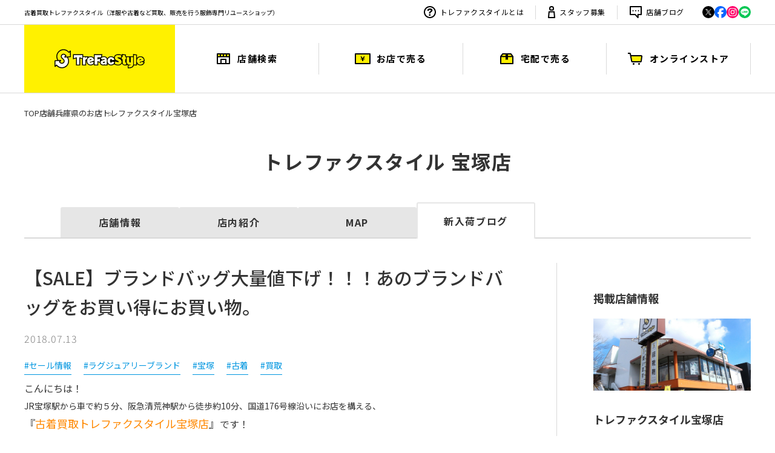

--- FILE ---
content_type: text/html; charset=UTF-8
request_url: https://www.tf-style.com/shop/141/topics/227311/
body_size: 14638
content:
<!doctype html>
<html>
<head lang="ja" prefix="og: http://ogp.me/ns#">
<!-- SEO -->
<title>【SALE】ブランドバッグ大量値下げ！！！あのブランドバッグをお買い得にお買い物。[2018.07.13発行]｜トレファクスタイル宝塚店｜洋服・古着の買取と販売の専門店｜トレジャーファクトリー（トレファク）のファッションリユース</title>
<meta name="keywords" content="新入荷,買取情報,古着 買取,洋服 買取,洋服 リサイクル,古着 リサイクル,リサイクルショップ,宅配買取">
<meta name="description" content="古着屋トレファクスタイル宝塚店が投稿した新入荷＆買取情報ページです。セール情報,ラグジュアリーブランド,宝塚,古着,買取に関連したお得な情報をGET!してください。">



<!-- 表示 -->
<meta charset="UTF-8">
<meta name="viewport" content="width=1280">
<link rel="icon" type="image/x-icon" href="/img/cdn/favicon.ico">
<link rel="icon" href="/img/cdn/favicon.svg">
<link rel="apple-touch-icon" href="/img/apple-touch-icon.png?20250818">

<!-- ogp -->
<meta property="og:title" content="【SALE】ブランドバッグ大量値下げ！！！あのブランドバッグをお買い得にお買い物。[2018.07.13発行]｜トレファクスタイル宝塚店｜洋服・古着の買取と販売の専門店｜トレジャーファクトリー（トレファク）のファッションリユース">
<meta property="og:type" content="article">
<meta property="og:description" content="こんにちは！JR宝塚駅から車で約５分、阪急清荒神駅から徒歩約10分、国道176号線沿いにお店を構える、『古着買取トレファクスタイル宝塚店』です！只今トレファクスタイル宝塚店では、日頃の感謝を込めて、、、[IMG1]夏物先行SALE開催中！！！！今の時期に欲しいアイテムが20％OFFから、MAX50％OFF！！！！本当にお買い...">
<meta property="og:url" content="https://tf-style.cdn-trefac.com/shop/141/topics/227311/">
<meta property="og:image" content="https://www.tf-style.com/img/blog/141/227311/201807131506351.jpg">
<meta property="og:site_name" content="洋服買取のトレファクスタイル">
<meta property="og:locale" content="ja_JP">
<meta property="fb:app_id" content="473199729396429">
<meta name="twitter:card" content="summary_large_image">
<meta name="twitter:site" content="@trefac_style">

<!-- Global site tag (gtag.js) - Google Ads: 826536316 -->

<script async src="https://www.googletagmanager.com/gtag/js?id=AW-826536316"></script>
<script>
  window.dataLayer = window.dataLayer || [];
  function gtag(){dataLayer.push(arguments);}
  gtag('js', new Date());

  gtag('config', 'AW-826536316');
</script>


<!-- Google Tag Manager -->

<script>(function(w,d,s,l,i){w[l]=w[l]||[];w[l].push({'gtm.start':
new Date().getTime(),event:'gtm.js'});var f=d.getElementsByTagName(s)[0],
j=d.createElement(s),dl=l!='dataLayer'?'&l='+l:'';j.async=true;j.src=
'https://www.googletagmanager.com/gtm.js?id='+i+dl;f.parentNode.insertBefore(j,f);
})(window,document,'script','dataLayer','GTM-MWMXXS');</script>

<!-- End Google Tag Manager -->
<!-- GA4 TFID feature -->
<!-- End GA4 TFID feature -->

<!-- 外部ファイル読み込み -->
<link rel="stylesheet" href="/css/pc/normalize.css?ver=1768444957" type="text/css" media="all">
<link rel="stylesheet" href="/css/pc/common.css?ver=1768444957" type="text/css" media="all">
<script src="https://ajax.googleapis.com/ajax/libs/jquery/3.3.1/jquery.min.js"></script>
<script src="/js/pc/common.js?ver=1768444978"></script>

<!-- 構造化データマークアップ -->
  <script type="application/ld+json">
{
    "@context":"http://schema.org",
    "@type":"BlogPosting",
    "mainEntityOfPage":{
        "@type":"WebPage",
        "@id":"https://www.tf-style.com/shop/141/topics/227311/"
    },
    "headline":"【SALE】ブランドバッグ大量値下げ！！！あのブランドバッグをお買い得にお買い物。",
    "image": ["https://www.tf-style.com/img/blog/141/227311/w500/201807131506351.jpg", "https://www.tf-style.com/img/blog/141/227311/w500/201807131506352.jpg", "https://www.tf-style.com/img/blog/141/227311/w500/201807131506353.jpg", "https://www.tf-style.com/img/blog/141/227311/w500/201807131506354.jpg", "https://www.tf-style.com/img/blog/141/227311/w500/201807131506355.jpg"],
    "datePublished": "2018-07-13T15:06:46+09:00",
    "dateModified": "2018-07-13T20:02:15+09:00",
    "author": {
        "@type": "Organization",
        "name": "トレファクスタイル宝塚店"
    },
    "publisher": {
        "@type": "Organization",
        "name": "トレファクスタイル宝塚店",
        "logo": {
            "@type": "ImageObject",
            "url": "https://www.tf-style.com/img/pc/common/logo.png"
        }
    },
    "description": "こんにちは！JR宝塚駅から車で約５分、阪急清荒神駅から徒歩約10分、国道176号線沿いにお店を構える、『古着買取トレファクスタイル宝塚店』です！只今トレファクスタイル宝塚店では、日頃の感謝を込めて、、、夏物先行SALE開催中！！！！今の時期に欲しいアイテムが20％OFFから、MAX50％OFF！！！！本当にお買い得なアイテムが多数！！！もうすでにたくさんの商品たちが旅立っております。その中でも大注目。ブランドバッグもSALE対象！どうせ売れ残りの安いバッグがSALE対象・・・当店は違います！有名ブランドバッグや、人気ブランドバッグもSALEしております！！DIESEL\/ビニールハンドバッグまずはこちらからご紹介。ビニールやクリア素材がじわじわ来ている今、今の季節持ってこいのアイテム。海やプールのお出かけに。バッグの中身もお洒落なアイテムが見える、インスタ映え　なアイテム！こちらお値段、2,980+taxさらに、20％OFF。お手頃に夏バッグゲットしてください◎MYSTERY RANCH\/ブーティバッグ人気を博したこのアイテムも未だ人気は継続中。ミニマルで主張しすぎないデザインはどんなコーディネートにもばっちりです。カモ柄も、シンプルになりがちなコーディネートに存在感を足してくれます♪こちらが、6,800+taxから、20％OFF！！！ミステリーランチが5,000円ちょっとで買えちゃうのはかなり魅力です。ハイブランドバッグも多数！GUCCI\/ミニハンドバッグあのグッチが・・・9,800円+taxさらに20％OFF！！！なんとグッチが10,000円以下で買えちゃうんです。カジュアルなコーデにブランド小物を取り入れるのも、流行ってますよね。新品だと手が届きにくいものも当店ではお気軽に楽しめます◎LANVIN\/レザートートバッグ抜群のデザインに！カラーリングもワンポイントのリボンもたまりません！ランバンらしいラグジュアリー過ぎないテイストは夏でもしっかりお使い頂けます。そしてお値段のほうが、9,800+tax&rarr;20％OFF！！今回ご紹介したのはほんの一部。まだまだSALE品ございますので、ぜひお早めにお越しくださいませ！買取も大募集中。ブランド・季節・点数関係なくお買取を行っておりますのでお気軽にお持ち込みください！〜求人のご案内です〜只今、トレファクスタイル宝塚店では共に働ける仲間を大募集中！！長期で働けるフリーターの方や、学生さん、主婦の方&hellip;もちろん未経験の方も大歓迎♪シフトの融通はきくので、お気軽にご相談ください♪詳しくはこちらから&rarr;【コチラ】ブランド品・高額買取・トレジャーファクトリー・トレファクスタイル・ヴィンテージメンズ・ヴィトン・エルメス・エンポリオアルマーニ・プラダ・シャネル・セリーヌ・クロエダミエ・モノグラム・エピ・タイガー・ヴェルニ・財布・営業時間・宝塚・箕面・大阪・人気・ランキングｰｰｰｰｰｰｰｰｰｰｰｰｰｰｰｰｰｰｰｰｰｰｰｰｰｰｰｰｰｰｰｰｰｰｰｰｰｰｰｰｰｰｰｰｰ　関西トレファクスタイル５店舗展開中&darr;　関西店舗の新入荷情報、イベント情報はこちら　&darr;関西エリア情報一覧　&larr;クリックｰｰｰｰｰｰｰｰｰｰｰｰｰｰｰｰｰｰｰｰｰｰｰｰｰｰｰｰｰｰｰｰｰｰｰｰｰｰｰｰｰｰｰｰｰ&darr;関西店舗情報はこちら&darr;【アメリカ村店】ヴィンテージアイテム強化店舗。店内のほとんどがヴィンテージアイテムで構成されており、中には滅多にお目にかかれない激レア品も！ストリートブランド、トレンドアイテムも豊富！ヴィンテージの買取はお任せ下さい！【箕面店】駐車場付きで広い店内。さまざまなジャンルを取り揃え！タウンユースで活躍する物からビジネスシーンで使えるアイテムまで、その幅広い品揃えは圧巻です！ただいま、LOUIS VUITTON、CHANELなどのスーパーブランドの買取を強化中です！【スタイル岸和田店】トレファク岸和田店もある岸和田には、洋服専門のトレファクスタイルもあるんです！駐車場もありますので、ハシゴしてみてはいかがでしょう？広々とした店内で、メンズ、レディース共に在庫数豊富です。ただいま、BuzzRickson&rsquo;s、McCOYSなどのアメカジブランドの買取を強化しております！&nbsp;【尼崎店】店内のほとんどがお買い得品！特にレディースアイテムに特化したお店です!!ただいまARMANI、BURBERRYなどのインポートアイテムの買取を強化中です！【烏丸今出川店】京都初出店!!今出川駅から徒歩1分の3階建て大型店舗です。1Fはヴィンテージ&amp;280円コーナー、2Fはレギュラー古着&amp;スポーツコーナー、3Fはブランド&amp;インポートコーナーと各フロア毎に違った商品構成となっています。オンラインショップはこちら&rarr;『クリック』"
}
</script>
<!-- ここにcssファイル読み込み -->
<link rel="stylesheet" href="https://cdn.quilljs.com/1.0.0/quill.snow.css" type="text/css" media="all">
<link rel="stylesheet" href="https://cdn.quilljs.com/1.0.0/quill.bubble.css" type="text/css" media="all">
<link rel="stylesheet" href="https://cdn.jsdelivr.net/npm/@splidejs/splide@4.1.4/dist/css/splide.min.css">
<link rel="stylesheet" href="/lib/colorbox/colorbox.css?ver=1768444978" type="text/css" media="all">
<link rel="stylesheet" href="/css/pc/shop/detail/common.css?ver=1768444957" type="text/css" media="all">
<link rel="stylesheet" href="/css/pc/shop/blog/topics_detail.css?ver=1768444957" type="text/css" media="all">
<link href="https://fonts.googleapis.com/css2?family=Noto+Sans+JP:wght@300;500&display=swap" rel="stylesheet">
<script src="https://cdn.jsdelivr.net/npm/lazyload@2.0.0-rc.2/lazyload.min.js"></script>

<link rel="canonical" href="/shop/141/topics/227311/">
</head>

<body>
<div class="wrapper">
<!-- Google Tag Manager (noscript) -->
<noscript><iframe src="https://www.googletagmanager.com/ns.html?id=GTM-MWMXXS"
height="0" width="0" style="display:none;visibility:hidden"></iframe></noscript>
<!-- End Google Tag Manager (noscript) -->
  <header class="header" id="header">
    <div class="header_sub">
      <div class="l-inner header_sub_inner">
        <p class="header_txt">古着買取トレファクスタイル（洋服や古着など買取、販売を行う服飾専門リユースショップ）</p>
        <nav class="header_sub-nav">
          <ul class="header_about l-horizontal">
            <li><a href="/about/" class="is-what"><img src="/img/cdn/icon_overview.svg" alt="" width="20" height="20">トレファクスタイルとは</a></li>
            <li><a href="https://www.treasurefactory-recruit.jp/?type=tfsite" target="_blank" class="is-staff"><img src="/img/cdn/icon_staff.svg" alt="" width="12" height="20">スタッフ募集</a></li>
            <li><a href="/shop/topics.html" class="is-online"><img src="/img/cdn/icon_blog.svg" alt="" width="20" height="20">店舗ブログ</a></li>
          </ul>
          <ul class="header_sns l-horizontal">
            <li><a href="https://twitter.com/trefac_style" target="_blank"><img src="/img/cdn/pc/sns-x_black.svg" alt="X" width="44" height="44"></a></li>
            <li><a href="https://ja-jp.facebook.com/TreFac.recycle/" target="_blank"><img src="/img/cdn/pc/sns-facebook.svg" alt="Facebook" width="44" height="44"></a></li>
            <li><a href="https://www.instagram.com/trefacstyle.official/" target="_blank"><img src="/img/cdn/pc/sns-instagram.svg" alt="Instagram" width="44" height="44"></a></li>
            <li><a href="https://page.line.me/232atheg" target="_blank"><img src="/img/cdn/pc/sns-line.svg" alt="LINE" width="44" height="44"></a></li>
          </ul><!-- //.header_sns.l-horizontal -->
        </nav><!-- //.header_sub-nav -->
      </div><!-- //.l-inner -->
    </div><!-- //.header_sub -->

    <div class="header_main " id="header_main">
      <div class="l-inner">
          <p class="header_logo"><a href="/"><img src="/img/cdn/logo_style.svg" alt="ファッションリユース トレファクスタイル" width="149" height="32"></a></p>
          <nav>
            <ul class="header_g-nav">
              <li><a href="/shop/">店舗検索</a></li>
              <li><a href="/howto/">お店で売る</a></li>
              <li><a href="/howto/post/">宅配で売る</a></li>
              <li><a href="https://www.trefac.jp/?style_visited=true" target="_blank">オンラインストア</a></li>
            </ul><!-- //.header_g-nav -->
          </nav>
              </div><!-- //.l-inner -->
    </div><!-- //.header_main -->
  </header>

  <main>
    <div class="l-inner">
  <nav>
  <ul class="p-breadcrumb">
    <li><a href="/">TOP</a></li>
    <li><a href="/shop/">店舗</a></li>
    <li><a href="/shop/hyogo/">兵庫県のお店</a></li>
    <li><a href="/shop/141">トレファクスタイル宝塚店</a></li>
  </ul>
</nav>

          
    <p class="p-ttl_main">
          トレファクスタイル
        宝塚店
  </p>
</div>





<div class="l-inner">
  <ul class="p-page_nav">
    <li ><a href="/shop/141/">店舗情報</a></li>
          <li ><a href="/shop/141/floor.html">店内紹介</a></li>
        <li ><a href="/shop/141/map.html">MAP</a></li>
          <li class="active" ><a href="/shop/141/topics/">新入荷ブログ</a></li>
          </ul></div>
    <div class="blog_detail_wrap">
      <div class="l-inner blog_detail_flexbox">
        <div class="blog_detail_main_wrap">
          <h1 class="blog_detail_ttl">
            <!--[TITLE_START]-->            【SALE】ブランドバッグ大量値下げ！！！あのブランドバッグをお買い得にお買い物。
            <!--[TITLE_END]-->          </h1>

          <p class="blog_detail_date">2018.07.13</p>
          
          <div class="blog_tag_list_area">
                          <ul class="blog_detail_taglist_main">
                <!--[TAG_START]-->                                                      <li><a href="https://www.tf-style.com/tag/セール情報/">#セール情報</a></li>
                                                                        <li><a href="https://www.tf-style.com/tag/ラグジュアリーブランド/">#ラグジュアリーブランド</a></li>
                                                                        <li><a href="https://www.tf-style.com/tag/宝塚/">#宝塚</a></li>
                                                                        <li><a href="https://www.tf-style.com/tag/古着/">#古着</a></li>
                                                                        <li><a href="https://www.tf-style.com/tag/買取/">#買取</a></li>
                                                  <!--[TAG_END]-->              </ul><!-- //.blog_detail_taglist_main -->
                      </div><!-- //.blog_tag_list_area -->

          <!--[CONT_START]-->          <div id="blog_content">
                          <div>こんにちは！</div><p><span style="font-size:14px">JR宝塚駅から車で約５分、阪急清荒神駅から徒歩約10分、国道176号線沿い</span><span style="font-size:16px"><span style="font-size:14px">にお店を構える、</span></span><br /><span style="font-size:18px">『<span style="color:rgb(255, 136, 0)">古着買取トレファクスタイル宝塚店</span>』</span>です！<br /><br /><br /><br />只今トレファクスタイル宝塚店では、日頃の感謝を込めて、、、<br /><br /><br /><br /><br /><br /><br /><br /><br /><br /><a href="https://www.tf-style.com/img/blog/141/w900/201807131506351.jpg" rel="colorbox"><span itemprop="image" itemscope itemtype="https://schema.org/ImageObject"><img class="ins_img lazyload" data-src="https://www.tf-style.com/img/blog/141/w500/201807131506351.jpg" alt="セール情報のラグジュアリーブランド" itemprop="thumbnailUrl"/><meta itemprop="url" content="https://www.tf-style.com/img/blog/141/201807131506351.jpg"><meta itemprop="width" content="500"><meta itemprop="height" content="333"></span></a><br /><br /><br /><span style="color:#FF0000"><strong><span style="font-size:20px">夏物先行SALE開催中！！！！</span></strong></span><br /><br /><br /><br /><br />今の時期に欲しいアイテムが20％OFFから、<br /><br /><span style="color:#FF0000"><span style="font-size:16px">MAX50％OFF！！！！</span></span><br /><br /><br />本当にお買い得なアイテムが多数！！！<br /><br /><br />もうすでにたくさんの商品たちが旅立っております。<br /><br />その中でも大注目。ブランドバッグもSALE対象！<br /><br />どうせ売れ残りの安いバッグがSALE対象・・・<br /><br /><br />当店は違います！<br /><span style="color:#009944"><span style="font-size:18px">有名ブランドバッグや、人気ブランドバッグもSALEしております！！</span></span><br /><br /><br /><br /><br /><br /><br /><br /><a href="https://www.tf-style.com/img/blog/141/w900/201807131506352.jpg" rel="colorbox"><span itemprop="image" itemscope itemtype="https://schema.org/ImageObject"><img class="ins_img lazyload" data-src="https://www.tf-style.com/img/blog/141/w500/201807131506352.jpg" alt="ラグジュアリーブランドの宝塚" itemprop="thumbnailUrl"/><meta itemprop="url" content="https://www.tf-style.com/img/blog/141/201807131506352.jpg"><meta itemprop="width" content="500"><meta itemprop="height" content="333"></span></a><br /><br /><br /><span style="color:#FF8800"><em><span style="font-size:20px">DIESEL/ビニールハンドバッグ</span></em></span><br /><br /><br />まずはこちらからご紹介。<br />ビニールやクリア素材がじわじわ来ている今、今の季節持ってこいのアイテム。<br />海やプールのお出かけに。<br />バッグの中身もお洒落なアイテムが見える、インスタ映え　なアイテム！<br /><br />こちらお値段、2,980+tax<br /><br />さらに、<span style="color:#FF8800"><span style="font-size:16px">20％OFF。</span></span><br /><br /><br />お手頃に夏バッグゲットしてください◎<br /><br /><br /><br /><br /><br /><br /><br /><br /><br /><a href="https://www.tf-style.com/img/blog/141/w900/201807131506353.jpg" rel="colorbox"><span itemprop="image" itemscope itemtype="https://schema.org/ImageObject"><img class="ins_img lazyload" data-src="https://www.tf-style.com/img/blog/141/w500/201807131506353.jpg" alt="宝塚の古着" itemprop="thumbnailUrl"/><meta itemprop="url" content="https://www.tf-style.com/img/blog/141/201807131506353.jpg"><meta itemprop="width" content="500"><meta itemprop="height" content="333"></span></a><br /><br /><br /><span style="color:#FF8800"><span style="font-size:16px">MYSTERY RANCH/ブーティバッグ</span></span><br /><br />人気を博したこのアイテムも未だ人気は継続中。<br />ミニマルで主張しすぎないデザインはどんなコーディネートにもばっちりです。<br /><br />カモ柄も、シンプルになりがちなコーディネートに存在感を足してくれます♪<br /><br /><br /><br />こちらが、6,800+taxから、<span style="font-size:18px"><span style="color:#FF8800">20％OFF！！！</span></span><br /><br />ミステリーランチが5,000円ちょっとで買えちゃうのはかなり魅力です。<br /><br /><br /><br /><br /><br /><br />ハイブランドバッグも多数！<br /><br /><br /><br /><br /><br /><br /><a href="https://www.tf-style.com/img/blog/141/w900/201807131506354.jpg" rel="colorbox"><span itemprop="image" itemscope itemtype="https://schema.org/ImageObject"><img class="ins_img lazyload" data-src="https://www.tf-style.com/img/blog/141/w500/201807131506354.jpg" alt="古着の買取" itemprop="thumbnailUrl"/><meta itemprop="url" content="https://www.tf-style.com/img/blog/141/201807131506354.jpg"><meta itemprop="width" content="500"><meta itemprop="height" content="333"></span></a><br /><br /><span style="color:#FF8800"><span style="font-size:18px">GUCCI/ミニハンドバッグ</span></span><br /><br />あのグッチが・・・<br />9,800円+taxさらに<span style="color:#FF8800"><strong><span style="font-size:20px">20％OFF！！！</span></strong></span><br /><br />なんとグッチが10,000円以下で買えちゃうんです。<br /><br /><br />カジュアルなコーデにブランド小物を取り入れるのも、流行ってますよね。<br /><br />新品だと手が届きにくいものも当店ではお気軽に楽しめます◎<br /><br /><br /><br /><br /><br /><br /><a href="https://www.tf-style.com/img/blog/141/w900/201807131506355.jpg" rel="colorbox"><span itemprop="image" itemscope itemtype="https://schema.org/ImageObject"><img class="ins_img lazyload" data-src="https://www.tf-style.com/img/blog/141/w500/201807131506355.jpg" alt="買取" itemprop="thumbnailUrl"/><meta itemprop="url" content="https://www.tf-style.com/img/blog/141/201807131506355.jpg"><meta itemprop="width" content="500"><meta itemprop="height" content="333"></span></a><br /><br /><span style="color:#FF8800"><span style="font-size:18px">LANVIN/レザートートバッグ</span></span><br /><br />抜群のデザインに！カラーリングもワンポイントのリボンもたまりません！<br /><br />ランバンらしいラグジュアリー過ぎないテイストは夏でもしっかりお使い頂けます。<br /><br />そしてお値段のほうが、9,800+tax&rarr;<span style="color:#FF0000"><strong><span style="font-size:20px">20％OFF！！</span></strong></span><br /><br /><br />今回ご紹介したのはほんの一部。<br /><br />まだまだSALE品ございますので、ぜひお早めにお越しくださいませ！<br /><br /><br /><br /><span style="font-size:20px">買取も大募集中。ブランド・季節・点数関係なくお買取を行っておりますのでお気軽にお持ち込みください！</span></p><p><br />〜求人のご案内です〜<br /><br /><br /><br />只今、<span style="font-size:20px">トレファクスタイル</span><span style="font-size:20px">宝塚店</span>では<br /><span style="color:rgb(255, 0, 0)"><span style="font-size:20px">共に働ける仲間を大募集中！！</span></span><br /><span style="color:rgb(0, 153, 68)"><span style="font-size:20px">長期</span></span>で働ける<span style="color:rgb(0, 153, 68)"><span style="font-size:20px">フリーター</span></span>の方や<span style="font-size:20px">、</span><span style="color:rgb(0, 153, 68)"><span style="font-size:20px">学生</span></span><span style="font-size:20px"><span style="color:rgb(0, 153, 68)">さん</span>、<span style="color:rgb(0, 153, 68)">主婦の方</span>&hellip;</span><br /><span style="font-size:14px">もちろん<span style="color:rgb(0, 153, 68)"><span style="font-size:18px">未経験の方</span></span>も</span><strong>大歓迎♪</strong><br /><br />シフトの融通はきくので、お気軽にご相談ください♪<br /><br /><br /><br /><br />詳しくはこちらから&rarr;<span style="color:rgb(0, 153, 68)"><span style="font-size:18px"><a href="https://treasurefactory-recruit.net/jobfind-pc/job/All/813" style="color: rgb(72, 60, 49); margin: 0px; padding: 0px;" target="_blank">【コチラ】</a></span></span><br /><br /><br /><br /><span style="color:rgb(255, 255, 255)">ブランド品・高額買取・トレジャーファクトリー・トレファクスタイル・ヴィンテージ<br />メンズ・ヴィトン・エルメス・エンポリオアルマーニ・プラダ・シャネル・セリーヌ・クロエ<br />ダミエ・モノグラム・エピ・タイガー・ヴェルニ・財布・営業時間・宝塚・箕面・大阪・人気・ランキング</span></p><p><strong>ｰｰｰｰｰｰｰｰｰｰｰｰｰｰｰｰｰｰｰｰｰｰｰｰｰｰｰｰｰｰｰｰｰｰｰｰｰｰｰｰｰｰｰｰｰ　</strong><br /><strong>関西トレファクスタイル５店舗展開中</strong><br /><strong>&darr;　関西店舗の新入荷情報、イベント情報はこちら　&darr;</strong><br /><strong><a href="https://www.tf-style.com/shop/topics.html?pref=&amp;shopid=&amp;srchword=%B4%D8%C0%BE" style="color: rgb(72, 60, 49); margin: 0px; padding: 0px;">関西エリア情報一覧</a>　</strong><strong>&larr;クリック</strong><br /><strong>ｰｰｰｰｰｰｰｰｰｰｰｰｰｰｰｰｰｰｰｰｰｰｰｰｰｰｰｰｰｰｰｰｰｰｰｰｰｰｰｰｰｰｰｰｰ</strong><br /><strong>&darr;関西店舗情報はこちら&darr;</strong><br /><br /><strong><a href="https://www.tf-style.com/shop/541/" style="color: rgb(72, 60, 49); margin: 0px; padding: 0px;"><span style="color:rgb(0, 153, 68)">【アメリカ村店】</span></a></strong><br /><strong>ヴィンテージアイテム強化店舗。</strong><br /><strong>店内のほとんどがヴィンテージアイテムで構成されており、</strong><br /><strong>中には滅多にお目にかかれない激レア品も！</strong><br /><strong>ストリートブランド、トレンドアイテムも豊富！</strong><br /><strong>ヴィンテージの買取はお任せ下さい！</strong><br /><br /><strong><a href="https://www.tf-style.com/shop/253/" style="color: rgb(72, 60, 49); margin: 0px; padding: 0px;"><span style="color:rgb(0, 153, 68)">【箕面店】</span></a></strong><br /><strong>駐車場付きで広い店内。</strong><br /><strong>さまざまなジャンルを取り揃え！</strong><br /><strong>タウンユースで活躍する物からビジネスシーンで使えるアイテムまで、</strong><br /><strong>その幅広い品揃えは圧巻です！</strong><br /><strong>ただいま、LOUIS VUITTON、CHANELなどの<br />スーパーブランドの買取を強化中です！</strong><br /><br /><strong><a href="https://www.tf-style.com/shop/938/" style="color: rgb(72, 60, 49); margin: 0px; padding: 0px;"><span style="color:rgb(0, 153, 68)">【スタイル岸和田店】</span></a></strong><br /><strong>トレファク岸和田店もある岸和田には、<br />洋服専門のトレファクスタイルもあるんです！</strong><br /><strong>駐車場もありますので、ハシゴしてみてはいかがでしょう？</strong><br /><strong>広々とした店内で、メンズ、レディース共に在庫数豊富です。</strong><br /><strong>ただいま、BuzzRickson&rsquo;s、McCOYSなどの<br />アメカジブランドの買取を強化しております！</strong></p><p>&nbsp;</p><p><strong><a href="https://www.tf-style.com/shop/402/" style="color: rgb(72, 60, 49); margin: 0px; padding: 0px;"><span style="color:rgb(0, 153, 68)">【尼崎店】</span></a></strong><br /><strong>店内のほとんどがお買い得品！</strong><br /><strong>特にレディースアイテムに特化したお店です!!</strong><br /><strong>ただいまARMANI、BURBERRYなどのインポートアイテムの</strong><br /><strong>買取を強化中です！</strong><br /><br /><br /><br /><strong><a href="https://www.tf-style.com/shop/459/" style="color: rgb(72, 60, 49); margin: 0px; padding: 0px;" target="_blank"><span style="color:rgb(0, 153, 68)">【烏丸今出川店】</span></a><br /><span style="color:rgb(34, 34, 34); font-size:14px">京都初出店!!今出川</span><span style="color:rgb(34, 34, 34); font-size:14px">駅から徒歩1分の3階建て大型店舗です。</span><br /><span style="color:rgb(34, 34, 34); font-size:14px">1Fはヴィンテージ&amp;280円コーナー、<br />2Fはレギュラー古着&amp;</span><span style="color:rgb(34, 34, 34); font-size:14px">スポーツコーナー、<br />3Fはブランド&amp;</span><span style="color:rgb(34, 34, 34); font-size:14px">インポートコーナーと<br />各フロア毎に違った商品構成となっています</span><span style="color:rgb(34, 34, 34); font-size:14px">。</span></strong><br /><br /><br /><br /><br /><br /><br /><br /><span style="color:rgb(255, 0, 0); font-size:12px"><span style="font-size:18px">オンラインショップはこちら&rarr;『<a href="https://www.trefac.jp/store/3042000051733141/c382571/" target="_blank">クリック</a>』</span></span></p>
                      </div>
          <!--[CONT_END]-->
                    
                            </div><!-- //.blog_detail_main_wrap -->

        <div class="blog_detail_sub_wrap">
          <div class="blog_detail_sub_shop_wrap">
            <p class="blog_detail_sub_ttl">掲載店舗情報</p>
            <p class="blog_detail_sub_shop_img">
                            <img src="/img/shops/141/main_ph1.jpg?ver=1765245248" alt="トレファクスタイル宝塚店 店舗写真">
            </p>
            <p class="blog_detail_sub_shop_name">トレファクスタイル宝塚店</p>
            <dl class="shop_info_list">
              <div>
                <dt class="blog_detail_sub_time">営業時間</dt>
                <dd> 10:00 ～ 20:00</dd>
              </div>
              <div>
                <dt class="blog_detail_sub_time">買取受付</dt>
                <dd>
                                       10:00 ～ 19:00                                  </dd>
              </div>
            </dl>
          </div><!-- //.blog_detail_sub_shop_wrap -->

          <div class="blog_detail_sub_search_wrap">
            <p class="blog_detail_sub_ttl">ブログを探す</p>
            <form class="more_search_wrap" id="more_search_form" method="get" action="/shop/topics.html">
              <div class="more_search_keword l-horizontal">
                <input type="text" name="srchword" id="srchword" placeholder="キーワードを入力" class="more_search_keword_input">
                <input type="submit" class="more_search_keword_submit">
              </div><!-- //.more_search_keword.l-horizontal -->

              <div class="more_search_pref select_box_wrap">
                <select id="pref" name="pref">
                  <option value="">都道府県で探す</option>
                                                                                    <option value="13">東京都</option>
                                              <option value="14">神奈川県</option>
                                              <option value="11">埼玉県</option>
                                              <option value="12">千葉県</option>
                                              <option value="10">群馬県</option>
                                                                                                                              <option value="28">兵庫県</option>
                                              <option value="27">大阪府</option>
                                                                                                                              <option value="4">宮城県</option>
                                                                                                                              <option value="23">愛知県</option>
                                                                            </select><!-- //#pref -->
              </div><!-- //.more_search_pref.select_box_wrap -->

              <div class="more_search_shop select_box_wrap">
                <select name="shopid" id="shopid">
                  <option value="">店舗名から探す</option>
                                                           <optgroup label="千葉県">
                                              <option value="22">トレファクスタイル稲毛店</option>
                                              <option value="55">トレファクスタイル船橋店</option>
                                              <option value="508">トレファクスタイル千葉店</option>
                                              <option value="440">トレファクスタイル本八幡店</option>
                                              <option value="146">トレファクスタイル市川北口店</option>
                                              <option value="271">トレファクスタイル行徳店</option>
                                              <option value="411">トレファクスタイル柏増尾台店</option>
                                              <option value="176">トレファクスタイルイオンモール船橋店</option>
                                              <option value="462">トレファクスタイル新松戸店</option>
                                          </optgroup>
                                                                           <optgroup label="東京都">
                                              <option value="23">トレファクスタイル多摩センター店</option>
                                              <option value="33">トレファクスタイル高円寺店</option>
                                              <option value="9933">トレファクスタイル高円寺2号店</option>
                                              <option value="40">トレファクスタイル町田成瀬店</option>
                                              <option value="44">トレファクスタイル立川店</option>
                                              <option value="49">トレファクスタイル三鷹店</option>
                                              <option value="51">トレファクスタイル調布店</option>
                                              <option value="60">トレファクスタイル葛西店</option>
                                              <option value="63">トレファクスタイル調布仙川店</option>
                                              <option value="9963">トレファクスタイル調布仙川店メンズ館</option>
                                              <option value="352">トレファクスタイル下北沢店</option>
                                              <option value="378">トレファクスタイル戸越銀座店</option>
                                              <option value="408">トレファクスタイル調布国領店</option>
                                              <option value="427">トレファクスタイル町田店</option>
                                              <option value="308">トレファクスタイル江古田店</option>
                                              <option value="719">トレファクスタイル千歳船橋店</option>
                                              <option value="9719">トレファクスタイル千歳船橋店レディース館</option>
                                              <option value="234">トレファクスタイル大泉学園店</option>
                                              <option value="190">トレファクスタイル新小岩店</option>
                                              <option value="445">トレファクスタイル下北沢東口店</option>
                                              <option value="184">トレファクスタイル亀有店</option>
                                              <option value="489">トレファクスタイル亀戸1号店</option>
                                              <option value="182">トレファクスタイル武蔵境店</option>
                                              <option value="193">トレファクスタイル富士見台店</option>
                                              <option value="243">トレファクスタイル三鷹南口店</option>
                                              <option value="398">トレファクスタイル亀戸2号店</option>
                                              <option value="460">トレファクスタイル杉並方南町店</option>
                                              <option value="289">トレファクスタイル三軒茶屋店</option>
                                              <option value="276">ユーズレット大森店</option>
                                              <option value="579">トレファクスタイル目黒店</option>
                                              <option value="833">ユーズレット祖師ヶ谷大蔵店</option>
                                              <option value="196">トレファクスタイル目白店</option>
                                              <option value="671">トレファクスタイル三宿店</option>
                                              <option value="604">ユーズレット西葛西店</option>
                                              <option value="721">トレファクスタイル学芸大学店</option>
                                              <option value="313">トレファクスタイル八王子店</option>
                                              <option value="324">トレファクスタイル瑞江店</option>
                                              <option value="335">トレファクスタイル国分寺店</option>
                                              <option value="477">トレファクスタイル幡ヶ谷店</option>
                                              <option value="401">トレファクスタイル吉祥寺店</option>
                                              <option value="619">トレファクスタイル南砂町スナモ店</option>
                                              <option value="191">ユーズレット平井店</option>
                                              <option value="370">トレファクスタイル平和台店</option>
                                              <option value="831">トレファクスタイル中野南口店</option>
                                              <option value="512">トレファクスタイル早稲田店</option>
                                              <option value="223">トレファクスタイル豪徳寺店</option>
                                              <option value="139">トレファクスタイル町田小川店</option>
                                              <option value="407">トレファクスタイル十条店</option>
                                              <option value="138">トレファクスタイルMARK IS 葛飾かなまち店</option>
                                              <option value="634">ユーズレット武蔵小金井店</option>
                                          </optgroup>
                                                                           <optgroup label="神奈川県">
                                              <option value="48">トレファクスタイルホームズ川崎大師店</option>
                                              <option value="58">トレファクスタイル橋本店</option>
                                              <option value="611">トレファクスタイル本厚木駅前店</option>
                                              <option value="424">トレファクスタイル東戸塚店</option>
                                              <option value="392">トレファクスタイル横浜都筑店</option>
                                              <option value="371">トレファクスタイル相模大野店</option>
                                              <option value="426">ユーズレット元住吉店</option>
                                              <option value="290">トレファクスタイル茅ヶ崎店</option>
                                              <option value="178">トレファクスタイルたまプラーザ店</option>
                                              <option value="136">トレファクスタイル日吉店</option>
                                              <option value="492">トレファクスタイル辻堂店</option>
                                              <option value="231">トレファクスタイル元住吉店</option>
                                              <option value="713">ユーズレット向ヶ丘遊園店</option>
                                              <option value="516">トレファクスタイル藤沢石川店</option>
                                              <option value="315">トレファクスタイル稲田堤店</option>
                                              <option value="215">ユーズレットブランチ茅ヶ崎店</option>
                                          </optgroup>
                                                                           <optgroup label="埼玉県">
                                              <option value="56">トレファクスタイル川越店</option>
                                              <option value="380">トレファクスタイル川口店</option>
                                              <option value="73">ユーズレット久喜店</option>
                                              <option value="428">トレファクスタイル小手指店</option>
                                              <option value="515">ユーズレット本川越店</option>
                                              <option value="67">ユーズレット入間春日町店</option>
                                              <option value="364">ユーズレット春日部店</option>
                                              <option value="673">トレファクスタイル新大宮バイパス与野店</option>
                                              <option value="367">トレファクスタイルモラージュ菖蒲店</option>
                                              <option value="609">トレファクスタイル草加店</option>
                                              <option value="195">トレファクスタイルさいたま新都心コクーンシティ店</option>
                                              <option value="256">トレファクスタイル川口芝産業道路店</option>
                                              <option value="156">トレファクスタイル東大宮店</option>
                                              <option value="361">ユーズレット草加店</option>
                                          </optgroup>
                                                                           <optgroup label="兵庫県">
                                              <option value="402">トレファクスタイル尼崎店</option>
                                              <option value="141">トレファクスタイル宝塚店</option>
                                              <option value="245">トレファクスタイル阪急塚口店</option>
                                          </optgroup>
                                                                           <optgroup label="大阪府">
                                              <option value="541">トレファクスタイルアメリカ村店</option>
                                              <option value="253">トレファクスタイル箕面店</option>
                                              <option value="938">トレファクスタイル岸和田店</option>
                                              <option value="351">トレファクスタイル堺北花田店</option>
                                              <option value="463">トレファクスタイルイオンモール鶴見緑地店</option>
                                              <option value="291">トレファクスタイルイオンモール茨木店</option>
                                              <option value="472">トレファクスタイルイオンモール堺鉄砲町店</option>
                                              <option value="321">トレファクスタイル喜連瓜破店</option>
                                              <option value="493">トレファクスタイルアリオ八尾店</option>
                                              <option value="470">トレファクスタイル江坂店</option>
                                              <option value="175">トレファクスタイル高槻店</option>
                                              <option value="513">トレファクスタイル関目店</option>
                                          </optgroup>
                                                                           <optgroup label="愛知県">
                                              <option value="649">トレファクスタイル名古屋則武新町店</option>
                                              <option value="880">トレファクスタイル名古屋藤が丘店</option>
                                              <option value="482">トレファクスタイルイオンモール名古屋茶屋店</option>
                                              <option value="452">トレファクスタイル長久手店</option>
                                              <option value="421">トレファクスタイルプライムツリー赤池店</option>
                                              <option value="181">トレファクスタイルららぽーと安城店</option>
                                              <option value="712">トレファクスタイル一宮駅イチ＊ビル店</option>
                                          </optgroup>
                                                                           <optgroup label="群馬県">
                                              <option value="518">トレファクスタイル高崎オーパ店</option>
                                          </optgroup>
                                                                           <optgroup label="宮城県">
                                              <option value="257">トレファクスタイル仙台卸町店</option>
                                              <option value="312">トレファクスタイルイオンモール仙台上杉店</option>
                                              <option value="125">トレファクスタイル仙台青葉通一番町店</option>
                                          </optgroup>
                                                  </select><!-- //#shop -->
              </div><!-- //.more_search_shop.select_box_wrap -->
            </form><!-- //.more_search_wrap -->
          </div><!-- //.blog_detail_sub_search_wrap -->

          <div class="blog_detail_sub_blog_list_wrap">
            <p class="blog_detail_sub_ttl">最新の宝塚店ブログ</p>
            <div class="blog_detail_sub_blog_list">
                              <article>
                  <a href="https://www.tf-style.com/shop/141/topics/566453/">
                    <div class="blog_list_area">
                      <p class="blog_img"><img src="/img/blog/141/566453/w405/20260119192626blog141.jpg" alt="「インポートブランドのMACKINTOSH × UNITED ARROWS 買取入荷 」"></p>
                      <div class="blog_list_textarea">
                        <p class="blog_date">2026.01.19</p>
                        <p class="blog_ttl">【MACKINTOSH × UNITED ARROWS / マッキントッシュ × ユナイ...</p>
                      </div><!-- //.blog_list_textarea -->
                    </div><!-- //.blog_list_area -->
                  </a>
                </article>
                              <article>
                  <a href="https://www.tf-style.com/shop/141/topics/561563/">
                    <div class="blog_list_area">
                      <p class="blog_img"><img src="/img/blog/141/561563/w405/" alt="「インポートブランドのBALENCIAGA 買取入荷 」"></p>
                      <div class="blog_list_textarea">
                        <p class="blog_date">2025.12.17</p>
                        <p class="blog_ttl">【BALENCIAGA / バレンシアガ】STENCIL TYPE HOODIE｜ステン...</p>
                      </div><!-- //.blog_list_textarea -->
                    </div><!-- //.blog_list_area -->
                  </a>
                </article>
                              <article>
                  <a href="https://www.tf-style.com/shop/141/topics/558432/">
                    <div class="blog_list_area">
                      <p class="blog_img"><img src="/img/blog/141/558432/w405/20251127163602blog141.jpg" alt="「インポートブランドのMaxMara 買取入荷 」"></p>
                      <div class="blog_list_textarea">
                        <p class="blog_date">2025.11.26</p>
                        <p class="blog_ttl">【MaxMara / マックスマーラ】テクニカルキルティングジャケ...</p>
                      </div><!-- //.blog_list_textarea -->
                    </div><!-- //.blog_list_area -->
                  </a>
                </article>
                              <article>
                  <a href="https://www.tf-style.com/shop/141/topics/557588/">
                    <div class="blog_list_area">
                      <p class="blog_img"><img src="/img/blog/141/557588/w405/20251120192559blog141.jpg" alt="「トレファクスタイル宝塚店ブログ」"></p>
                      <div class="blog_list_textarea">
                        <p class="blog_date">2025.11.20</p>
                        <p class="blog_ttl">【CHANEL/シャネル】ココマークチェーンショルダーバッグ買取...</p>
                      </div><!-- //.blog_list_textarea -->
                    </div><!-- //.blog_list_area -->
                  </a>
                </article>
                            <a class="side_general_btn" href="https://www.tf-style.com/shop/141/topics/">宝塚店のブログ一覧</a>
            </div><!-- //.blog_detail_sub_blog_list -->
          </div><!-- //.blog_detail_sub_blog_list_wrap -->

          <div class="blog_detail_sub_blog_relation_wrap">
            <p class="blog_detail_sub_ttl">関連ブログ</p>
            <div class="blog_detail_sub_blog_list">
                              <article>
                  <a href="https://www.tf-style.com/shop/56/topics/564186/">
                    <div class="blog_list_area">
                      <p class="blog_img"><img src="/img/blog/56/564186/w405/20260105104552blog056.jpg" alt="「ヴィンテージアイテムの古着 」"></p>
                      <div class="blog_list_textarea">
                        <p class="blog_date">2026.01.13</p>
                        <p class="blog_ttl">【古着/フルギ】の、インディゴリ...</p>
                        <p class="blog_shopname">川越店</p>
                      </div><!-- //.blog_list_textarea -->
                    </div><!-- //.blog_list_area -->
                  </a>
                </article>
                              <article>
                  <a href="https://www.tf-style.com/shop/401/topics/555704/">
                    <div class="blog_list_area">
                      <p class="blog_img"><img src="/img/blog/401/555704/w405/20251108175436blog401.jpg" alt="「アメカジブランドのCarhartt 」"></p>
                      <div class="blog_list_textarea">
                        <p class="blog_date">2025.11.08</p>
                        <p class="blog_ttl">【CarHartt（カーハート）】古着で...</p>
                        <p class="blog_shopname">吉祥寺店</p>
                      </div><!-- //.blog_list_textarea -->
                    </div><!-- //.blog_list_area -->
                  </a>
                </article>
                              <article>
                  <a href="https://www.tf-style.com/shop/831/topics/547520/">
                    <div class="blog_list_area">
                      <p class="blog_img"><img src="/img/blog/831/547520/w405/20231019185638blog518.jpg" alt="「店舗からのお知らせの1周年記念クーポン配布 」"></p>
                      <div class="blog_list_textarea">
                        <p class="blog_date">2025.09.12</p>
                        <p class="blog_ttl">明日から！！トレファクスタイル中...</p>
                        <p class="blog_shopname">中野南口店</p>
                      </div><!-- //.blog_list_textarea -->
                    </div><!-- //.blog_list_area -->
                  </a>
                </article>
                              <article>
                  <a href="https://www.tf-style.com/shop/541/topics/512638/">
                    <div class="blog_list_area">
                      <p class="blog_img"><img src="/img/blog/541/512638/w405/20241224175819blog541.jpg" alt="「店舗からのお知らせのヴィンテージ 」"></p>
                      <div class="blog_list_textarea">
                        <p class="blog_date">2025.03.18</p>
                        <p class="blog_ttl">【次世代の古着】NEXT VINTAGE（ネ...</p>
                        <p class="blog_shopname">アメリカ村店</p>
                      </div><!-- //.blog_list_textarea -->
                    </div><!-- //.blog_list_area -->
                  </a>
                </article>
                            <a class="side_general_btn" href="https://www.tf-style.com/tag/古着/">関連ブログ一覧</a>            </div><!-- //.blog_detail_sub_blog_list -->
          </div><!-- //.blog_detail_sub_blog_relation_wrap -->
          <div class="blog_detail_sub_blog_archive_wrap">
            <p class="blog_detail_sub_ttl">過去の記事をみる</p>
            <ul data-initialdisplay="3">
                                                <li class="custom-option" value="2026" ><a href="https://www.tf-style.com/shop/141/topics?archive_year=2026">2026(1)</a></li>
                                                                <li class="custom-option" value="2025" ><a href="https://www.tf-style.com/shop/141/topics?archive_year=2025">2025(11)</a></li>
                                                                                              <li class="custom-option" value="2023" ><a href="https://www.tf-style.com/shop/141/topics?archive_year=2023">2023(1)</a></li>
                                                                <li class="custom-option" value="2022" ><a href="https://www.tf-style.com/shop/141/topics?archive_year=2022">2022(11)</a></li>
                                                                <li class="custom-option" value="2021" ><a href="https://www.tf-style.com/shop/141/topics?archive_year=2021">2021(103)</a></li>
                                                                <li class="custom-option" value="2020" ><a href="https://www.tf-style.com/shop/141/topics?archive_year=2020">2020(154)</a></li>
                                                                <li class="custom-option" value="2019" ><a href="https://www.tf-style.com/shop/141/topics?archive_year=2019">2019(68)</a></li>
                                                                <li class="custom-option" value="2018" ><a href="https://www.tf-style.com/shop/141/topics?archive_year=2018">2018(94)</a></li>
                                                                                                                                                                                                                                                                                                                                                                                    </ul>
            <p class="p-more_btn inactive" id="past_post"><a>もっとみる</a></p>
          </div><!-- //.blog_detail_sub_blog_archive_wrap -->
        </div><!-- //.blog_detail_sub_wrap -->
      </div><!-- //.l-inner -->
    </div><!-- //.blog_detail_wrap -->

          <div class="blog_tag_wrap">
        <div class="l-inner">
          <p class="p-ttl_lower">キーワードから探す</p>
          <ul class="blog_tag_list l-horizontal">
                                          <li><a href="https://www.tf-style.com/tag/セール情報/">#セール情報</a></li>
                                                        <li><a href="https://www.tf-style.com/tag/ラグジュアリーブランド/">#ラグジュアリーブランド</a></li>
                                                        <li><a href="https://www.tf-style.com/tag/宝塚/">#宝塚</a></li>
                                                        <li><a href="https://www.tf-style.com/tag/古着/">#古着</a></li>
                                                        <li><a href="https://www.tf-style.com/tag/買取/">#買取</a></li>
                                    </ul>
        </div><!-- //.l-inner -->
      </div><!-- //.blog_tag_wrap -->
    
    <div class="blog_pager_wrap">
      <div class="l-inner l-horizontal blog_pager_cont">
                  <p class="pager_btn to-prev is-active"><a href="https://www.tf-style.com/shop/141/topics/227353/">前のブログ</a></p>
                <p class="pager_btn to-index"><a href="https://www.tf-style.com/shop/141/topics/">ブログ一覧</a></p>
                  <p class="pager_btn to-next is-active"><a href="https://www.tf-style.com/shop/141/topics/227240/">次のブログ</a></p>
              </div><!-- //.l-inner.l-horizontal.blog_pager_cont -->
    </div><!-- //.blog_pager_wrap -->

          <div class="shop_blog_wrap">
        <div class="l-inner">
          <p class="p-ttl_lower">関連ブログ</p>
          <div class="l-horizontal l-generalspace shop_blog_list">
                          <article>
                <a href="https://www.tf-style.com/shop/56/topics/564186/">
                  <p class="shop_blog_img"><img src="/img/blog/56/564186/w405/20260105104552blog056.jpg" alt="「ヴィンテージアイテムの古着 」"></p>
                  <p class="shop_blog_name">川越店</p>
                  <p class="shop_blog_ttl">【古着/フルギ】の、インディゴリネンスモックが買取入荷致し...</p>
                </a>
              </article>
                          <article>
                <a href="https://www.tf-style.com/shop/401/topics/555704/">
                  <p class="shop_blog_img"><img src="/img/blog/401/555704/w405/20251108175436blog401.jpg" alt="「アメカジブランドのCarhartt 」"></p>
                  <p class="shop_blog_name">吉祥寺店</p>
                  <p class="shop_blog_ttl">【CarHartt（カーハート）】古着で探す王道アメカジ。デニム...</p>
                </a>
              </article>
                          <article>
                <a href="https://www.tf-style.com/shop/831/topics/547520/">
                  <p class="shop_blog_img"><img src="/img/blog/831/547520/w405/20231019185638blog518.jpg" alt="「店舗からのお知らせの1周年記念クーポン配布 」"></p>
                  <p class="shop_blog_name">中野南口店</p>
                  <p class="shop_blog_ttl">明日から！！トレファクスタイル中野南口店1周年記念セール開...</p>
                </a>
              </article>
                          <article>
                <a href="https://www.tf-style.com/shop/541/topics/512638/">
                  <p class="shop_blog_img"><img src="/img/blog/541/512638/w405/20241224175819blog541.jpg" alt="「店舗からのお知らせのヴィンテージ 」"></p>
                  <p class="shop_blog_name">アメリカ村店</p>
                  <p class="shop_blog_ttl">【次世代の古着】NEXT VINTAGE（ネクストヴィンテージ）につ...</p>
                </a>
              </article>
                      </div><!-- //.l-horizontal.l-generalspace.shop_blog_list -->
          <p class="p-general_btn"><a href="https://www.tf-style.com/tag/古着/">関連するブログ一覧をみる</a></p>        </div><!-- //.l-inner -->
      </div><!-- //.shop_blog_wrap -->
    
    <p class="p-ttl_lower">店舗紹介</p>
      <div class="splide img_slider">
    <div class="splide__track">
      <ul class="splide__list">
                  <li class="splide__slide">
                        <img src="https://www.tf-style.com/img/shops/141/main_ph1.jpg?ver=1765245248" alt="トレファクスタイル宝塚店 店舗写真" width="1200" height="550">
          </li>
              </ul>
    </div>
  </div>





<div class="shop_info_wrap l-horizontal l-inner">
  <div class="shop_info_txt">
    <dl class="shop_info_list">
      <div>
        <dt>住所</dt>
        <dd>〒665-0832
          兵庫県宝塚市向月町3-28<br>※国道176号　宝塚大通り沿い</dd>
      </div>

              <div>
          <dt>電話番号</dt>
          <dd>
            0797-85-9300
          </dd>
        </div>
            <div>
        <dt>営業時間</dt>
        <dd>
           10:00 ～
          20:00                  </dd>
      </div>
      <div>
        <dt>買取受付</dt>
        <dd>
                       10:00 ～ 19:00
                        <a href="/howto/" class="shop_info_list_shortlink">店頭買取をみる</a>
                  </dd>
      </div>
              <div>
          <dt>休業日</dt>
          <dd>
                                          1月1日(木)<br>
                              1月2日(金)<br>
                              2月18日(水)<br>
                                    </dd>
        </div>
            <div>
        <dt>駐車場</dt>
        <dd>専用25台
                      <p></p>
                  </dd>
      </div>
                  <div>
        <dt>求人</dt>
        <dd>
                      募集なし
                  </dd>
      </div>
          </dl>           <p class="p-general_btn"><a href="/howto/">店頭買取をみる</a></p>
              <p class="p-general_btn_sub"><a href="https://www.tf-style.com/shop/141/floor.html">店内紹介をみる</a></p>
      </div> 
        <div class="shop_info_bnr" id="shopside_bnr">
      
                </div>   
</div> 

    <!-- 追従エリア -->
    <div class="pj-fadein_footarea">
                    <p class="pj-fadein_footarea_title">トレファクスタイルではブランド品・古着の買取を行っております</p>
                  <p class="pj-fadein_footarea_btn p-general_btn">
        <a class="pj-fadein_footarea_btn_anchor" href="/howto/?ref=topics_howto">店頭買取をみる</a>
      </p>
      <p class="pj-fadein_footarea_txt">お近くに店舗がない場合、<a class="pj-fadein_footarea_txt_link" href="/howto/post/?post_type=SHOPBLOG">宅配買取</a>もございます</p>
    </div>
  </main>

  
<div class="link_wrap">
  <div class="l-inner link_inner">
                                    
        <section class="l-section_cont link_cont p-topics">
          
<p class="p-ttl_withen">TOPICS<span class="jp">トレファクスタイルトピックス</span></p>
<div class="p-bnr_list_wrap">
  <ul class="p-bnr_list">
    <li>
      <a href="/contents/"><img src="/img/pc/top/style_magazine.jpg" loading="lazy" width="580" height="252" alt="トレファクスタイルのバイヤーがお届けする、古着が楽しくなる、もっと着たくなるちょっとしたお話。">
        <span class="bnr_text_adjust">トレファクスタイルのバイヤーがお届けする、古着が楽しくなる、<br>もっと着たくなるちょっとしたお話。</span>
      </a>
    </li>
    <li>
      <a href="/sp/kokuryo/"><img src="/img/pc/top/topics_kokuryo.png" loading="lazy" width="580" height="252" alt="都内最大規模とアイテム数を誇るショップ「調布国領店」が誕生。">
        <span>都内最大規模とアイテム数を誇るショップ「調布国領店」が誕生。</span>
      </a>
    </li>
    <li>
      <a href="/uselet/" target="_blank"><img src="/img/pc/uselet/top/bnr_topics.jpg" loading="lazy" width="580" height="252" alt="「選ぶ・探す・楽しい」トレファクが運営する古着のアウトレット">
        <span>「選ぶ・探す・楽しい」トレファクが運営する古着のアウトレット</span>
      </a>
    </li>
    <li>
      <a href="/event/stylist_pr/"><img src="/img/pc/top/topics_bnr_05.jpg" loading="lazy" width="580" height="252" alt="トレファクスタイルで”新しいジブン”を見つけよう">
        <span>トレファクスタイルで”新しいジブン”を見つけよう</span>
      </a>
    </li>
  </ul><!-- //.p-bnr_list -->
</div><!-- //.p-bnr_list_wrap -->
<p class="p-general_btn"><a href="/topics/">トピックスをもっとみる</a></p>        </section><!-- //.l-section_cont -->
      
      <section class="l-section_cont link_cont p-online_store">
        <p class="p-ttl_withen">ONLINE STORE<span class="jp">オンラインストア</span></p>
        <ul class="l-horizontal l-generalspace link_cont_online_list">
          <li><a href="https://ec.treasure-f.com/" target="_blank"><img src="/img/pc/common/online_bnr_01.png.webp" loading="lazy" alt="トレファク ONLINE トレファク公式通販サイト" width="372" height="234"><span>総合リユースEC</span></a></li>
          <li><a href="https://www.trefac.jp/" target="_blank"><img src="/img/pc/common/online_bnr_02.png.webp" loading="lazy" alt="TREFAC FASHION トレファク公式ファッション通販" width="372" height="234"><span>ファッションリユースEC</span></a></li>
        </ul><!-- //.l-horizontal.l-generalspace -->
      </section><!-- //.l-section_cont -->
    
    <section class="l-section_cont link_cont p-group">
      <p class="p-ttl_withen">GROUP SITE</p>
      <p class="cm-sub_tit">グループサイト</p>
      <ul class="l-horizontal l-generalspace_narrower link_cont_group">
        <li class="cm-group_comp_list"><a href="https://www.treasure-f.com/" target="_blank" class="cm-gr_ani"><img src="/img/cdn/pc/group_site/logo-treasure_factory.svg" loading="lazy" alt="トレファク" width="175" height="110"></a><br>総合リユース</li>
        <li class="cm-group_comp_list"><a href="/" class="cm-gr_ani"><img src="/img/cdn/pc/group_site/logo-trefac_style.svg" loading="lazy" alt="TreFacStyle" width="175" height="110"></a><br>ファッションリユース</li>
        <li class="cm-group_comp_list"><a href="https://sports.treasure-f.com/" target="_blank" class="cm-gr_ani"><img src="/img/cdn/pc/group_site/logo-trefac_sports.svg" loading="lazy" alt="トレファクスポーツ アウトドア" width="175" height="110"></a><br>スポーツアウトドアリユース</li>
        <li class="cm-group_comp_list"><a href="https://brandcollect.com/" target="_blank" class="cm-gr_ani"><img src="/img/cdn/pc/group_site/logo-brandcollect.svg" loading="lazy" alt="BRAND COLLECT" width="175" height="110"></a><br>ハイブランドリユース</li>
        <li class="cm-group_comp_list"><a href="https://www.tf-style.com/uselet/" target="_blank" class="cm-gr_ani"><img src="/img/cdn/pc/group_site/logo-uselet.svg" loading="lazy" alt="UseLet ユーズレット" width="175" height="110"></a><br>古着のアウトレット</li>
        <li class="cm-group_comp_list"><a href="https://www.treasure-f.com/market/" target="_blank" class="cm-gr_ani"><img src="/img/cdn/pc/group_site/logo-trefac_market.svg" loading="lazy" alt="トレファクマーケット" width="175" height="110"></a><br>大型家具・家電リユース</li>
        <li class="cm-group_comp_list"><a href="https://www.trefac-shuccho.com/" target="_blank" class="cm-gr_ani"><img src="/img/cdn/pc/group_site/logo-trefac_shuccho.svg" loading="lazy" alt="トレファク出張買取" width="175" height="110"></a><br>総合出張買取</li>
        <li class="cm-group_comp_list"><a href="https://www.regacy.jp/" target="_blank" class="cm-gr_ani"><img src="/img/cdn/pc/group_site/logo-regacy.svg" loading="lazy" alt="Regacy" width="175" height="110"></a><br>終活・生前整理サービス</li>
        <li class="cm-group_comp_list"><a href="https://www.tfhikkoshi.com/" target="_blank" class="cm-gr_ani"><img src="/img/cdn/pc/group_site/logo-trefac_hikkoshi.svg" loading="lazy" alt="トレファク引越" width="175" height="110"></a><br>引越＋買取サービス</li>
        <li class="cm-group_comp_list"><a href="https://www.tf-fudosan.com/" target="_blank" class="cm-gr_ani"><img src="/img/cdn/pc/group_site/logo-trefac_fudosan.svg" loading="lazy" alt="トレファク不動産" width="175" height="110"></a><br>不動産買取・仲介</li>
        <li class="cm-group_comp_list"><a href="https://www.cariru.jp/" target="_blank" class="cm-gr_ani"><img src="/img/cdn/pc/group_site/logo-cariru.svg" loading="lazy" alt="Cariru" width="175" height="110"></a><br>ドレスレンタル</li>
        <li class="cm-group_comp_list"><a href="https://formal.cariru.jp/" target="_blank" class="cm-gr_ani"><img src="/img/cdn/pc/group_site/logo-cariru_black.svg" loading="lazy" alt="Cariru BLACK FORMAL" width="175" height="110"></a><br>礼服・喪服レンタル</li>
      </ul><!-- //.l-horizontal.l-generalspace_narrower -->

        <div class="cm-group_comp_inner">
          <p class="cm-sub_tit is-group_comp">グループ会社</p>
          <ul class="l-horizontal l-generalspace_narrower link_cont_group">
            <li class="cm-group_comp_list"><a href="https://www.kind.co.jp/" target="_blank" class="cm-gr_ani"><img src="/img/cdn/pc/group_site/logo-kindal.svg" loading="lazy" alt="Kindal" width="175" height="110"></a><br>ブランド古着リユース</li>
            <li class="cm-group_comp_list"><a href="https://www.pickup-japan.com/" target="_blank" class="cm-gr_ani"><img src="/img/cdn/pc/group_site/logo-pickup.svg" loading="lazy" alt="ピックアップ" width="175" height="110"></a><br>総合リユース</li>
            <li class="cm-group_comp_list"><a href="https://www.pickup-japan.com/about/kinburry.html" target="_blank" class="cm-gr_ani"><img src="/img/cdn/pc/group_site/logo-kinburry.svg" loading="lazy" alt="キンバリー" width="175" height="110"></a><br>ブランド・貴金属リユース</li>
            <li class="cm-group_comp_list"><a href="https://shop.golfkids.co.jp/" target="_blank" class="cm-gr_ani"><img src="/img/cdn/pc/group_site/logo-golf_kids.svg" loading="lazy" alt="Golf Kids" width="175" height="110"></a><br>ゴルフリユース</li>
            <li class="cm-group_comp_list"><a href="https://www.golf-king.com/" target="_blank" class="cm-gr_ani"><img src="/img/cdn/pc/group_site/logo-golf_king.svg" loading="lazy" alt="ゴルフキング" width="175" height="110"></a><br>ゴルフリユース</li>
          </ul>
        </div>

        <div class="cm-footer_column">
          <div class="cm-few_element_inner">
            <p class="cm-sub_tit is-group_comp">海外事業</p>
            <ul class="l-horizontal l-generalspace_narrower link_cont_group">
              <li class="cm-group_comp_list"><a href="https://www.facebook.com/trefac.thailand.JP/" target="_blank" class="cm-gr_ani"><img src="/img/cdn/pc/group_site/logo-treasure_factory_thailand.svg" loading="lazy" alt="トレファク Treasure Factory" width="175" height="110"></a><br>総合リユース タイ</li>
              <li class="cm-group_comp_list"><a href="https://www.treasure-f.tw/" target="_blank" class="cm-gr_ani"><img src="/img/cdn/pc/group_site/logo-treasure_factory_taiwan.svg" loading="lazy" alt="トレファク 寶物工廠 Treasure Factory" width="175" height="110"></a><br>総合リユース 台湾</li>
            </ul>
          </div>
          <div class="cm-few_element_inner">
            <p class="cm-sub_tit is-group_comp">オンラインストア</p>
            <ul class="l-horizontal l-generalspace_narrower link_cont_group">
              <li class="cm-group_comp_list"><a href="https://ec.treasure-f.com/" target="_blank" class="cm-gr_ani"><img src="/img/cdn/pc/group_site/logo-sougou_ec.svg" loading="lazy" alt="トレファク ONLINE" width="175" height="110"></a><br>総合リユースEC</li>
              <li class="cm-group_comp_list"><a href="https://www.trefac.jp/" target="_blank" class="cm-gr_ani"><img src="/img/cdn/pc/group_site/logo-fashion_ec.svg" loading="lazy" alt="TREFAC FASHION" width="175" height="110"></a><br>ファッションリユースEC</li>
            </ul>
          </div>
        </div>
      </section><!-- //.l-section_cont -->
    </div><!-- //.l-inner -->
  </div><!-- //.link_wrap -->

  <footer class="footer" id="footer">
          <div class="footer_site_nav">
        <nav class="l-inner">
          <div class="footer_box is-footer_logo">
            <p class="footer_logo"><a href="/"><img src="/img/cdn/pc/footer_logo.svg" loading="lazy" alt="ファッションリユース トレファクスタイル" width="152" height="32"></a></p>
            <ul class="cm-footer_sns l-horizontal l-generalspace">
              <li><a href="https://twitter.com/trefac_style" target="_blank"><img src="/img/cdn/pc/sns-x_white.svg" loading="lazy" alt="X" width="44" height="44"></a></li>
              <li><a href="https://ja-jp.facebook.com/TreFac.recycle/" target="_blank"><img src="/img/cdn/pc/sns-facebook.svg" loading="lazy" alt="Facebook" width="44" height="44"></a></li>
              <li><a href="https://www.instagram.com/trefacstyle.official/" target="_blank"><img src="/img/cdn/pc/sns-instagram.svg" loading="lazy" alt="Instagram" width="44" height="44"></a></li>
              <li><a href="https://page.line.me/232atheg" target="_blank"><img src="/img/cdn/pc/sns-line.svg" loading="lazy" alt="LINE" width="44" height="44"></a></li>
            </ul><!-- //.cm-footer_sns.l-horizontal.l-generalspace -->
          </div><!-- //.footer_box -->

        <div class="footer_box">
          <p class="footer_ttl"><a href="/shop/">店舗</a></p>
          <ul class="footer_list">            <li><a href="/shop/tokyo/">東京都</a></li>
            <li><a href="/shop/kanagawa/">神奈川県</a></li>
            <li><a href="/shop/saitama/">埼玉県</a></li>
            <li><a href="/shop/chiba/">千葉県</a></li>
            <li><a href="/shop/miyagi/">宮城県</a></li>
            <li><a href="/shop/gunma/">群馬県</a></li>
            <li><a href="/shop/hyogo/">兵庫県</a></li>
            <li><a href="/shop/osaka/">大阪府</a></li>
                        <li><a href="/shop/aichi/">愛知県</a></li>
          </ul><!-- //.footer_list -->
        </div><!-- //.footer_box -->

        <div class="footer_box">
          <p class="footer_ttl">販売</p>
          <ul class="footer_list">
            <li><a href="/shop/">店舗</a></li>
            <li><a href="https://www.trefac.jp/" target="_blank">オンラインショッピング</a></li>
            <li><a href="/items/">取扱いアイテム</a></li>
            <li><a href="/contents/service/">店舗での決済方法について</a></li>
          </ul><!-- //.footer_list -->
        </div><!-- //.footer_box -->

        <div class="footer_box">
          <p class="footer_ttl">買取</p>
          <ul class="footer_list">
            <li><a href="/howto/">店頭買取</a></li>
            <li><a href="/howto/post/">宅配買取</a></li>
            <li><a href="/howto/dealer/">法人買取</a></li>
          </ul><!-- //.footer_list -->
        </div><!-- //.footer_box -->

        <div class="footer_box">
          <p class="footer_ttl hidden">その他</p>
          <ul class="footer_list">
            <li><a href="/about/">トレファクスタイルとは</a></li>
            <li><a href="/app/">トレファクアプリのご案内</a></li>
            <li><a href="https://www.treasurefactory-recruit.jp/?type=tfsite" target="_blank">スタッフ募集</a></li>
          </ul><!-- //.footer_list -->
        </div><!-- //.footer_box -->
      </nav><!-- //.l-inner -->
    </div><!-- //.footer_nav -->
  
  <nav class="ly-footer_nav l-inner">
    <ul class="footer_info_list l-horizontal">
      <li><a href="https://www.treasurefactory.co.jp/" target="_blank">企業・IR情報</a></li>
      <li><a href="https://www.treasurefactory.co.jp/others/infoproc.html" target="_blank">個人情報保護方針</a></li>
      <li><a href="/privacy/permit.html">古物営業法に基づく表示</a></li>
      <li><a href="/privacy/permit2.html">特定商取引法に基づく表示</a></li>
      <li><a href="/privacy/infoproc.html">保有個人データの開示等に関する手続</a></li>
    </ul>
    <ul class="footer_info_list l-horizontal">
      <li><a href="https://www.treasurefactory-recruit.jp/" target="_blank">採用情報</a></li>
      <li><a href="https://www.treasure-f.com/estate/" target="_blank">店舗物件募集</a></li>
      <li><a href="https://www.treasurefactory.co.jp/others/terms.html" target="_blank">利用規約</a></li>
      <li><a href="https://www.treasurefactory.co.jp/others/harassment_customers.html" target="_blank">カスタマーハラスメントに対する方針</a></li>
      <li><a href="https://www.treasurefactory.co.jp/ask/pub/top.html" target="_blank">取材・撮影のご依頼</a></li>
      <li><a href="/sitemap/">サイトマップ</a></li>
    </ul><!-- //.footer_info_list.l-horizontal -->
  </nav><!-- //.l-inner -->
  <p class="footer_copyright"><small>&copy; Treasure Factory, All Rights Reserved</small></p>
</footer></div><!-- //.wrapper -->

<!-- ここにjsファイル読み込み -->
<script src="https://cdn.jsdelivr.net/npm/@splidejs/splide@4.1.4/dist/js/splide.min.js"></script>
<script src="/lib/colorbox/jquery.colorbox-min.js"></script>
<script src="/js/pc/shop/shop_slider.js?ver=1768444978"></script>
<script src="/js/pc/shop/blog_list.js?ver=1768444978"></script>
<script src="/js/pc/shop/pulldown_topics_detail.js?ver=1768444978"></script>
<script src="/js/pc/shop/parking_modal.js?ver=1768444978"></script>
<script src="/js/pc/shop/blog/topics_detail.js?ver=1768444978"></script>
<script>
	lazyload();
</script>
</body>
</html>


--- FILE ---
content_type: application/javascript
request_url: https://www.tf-style.com/js/pc/shop/parking_modal.js?ver=1768444978
body_size: 33
content:
$(function() {
  $(".parking_modal_btn").colorbox({
    inline:true,
    maxWidth:"96%",
    maxHeight:"96%",
    overlayClose:true,
    opacity: 0.8,
    fixed: true
  });
});


--- FILE ---
content_type: image/svg+xml
request_url: https://www.tf-style.com/img/cdn/icon_blog.svg
body_size: 801
content:
<svg xmlns="http://www.w3.org/2000/svg" viewBox="0 0 40 40"><path d="M36 4v22.141H25.441v6.749l-5.146-5.486-1.185-1.263H4V4h32m2-4H2C.896 0 0 .9 0 2.01v26.122c0 1.11.896 2.01 2 2.01h15.378l8.882 9.467c.367.27.775.391 1.173.391a2.006 2.006 0 002.008-2.013v-7.846H38c1.105 0 2-.9 2-2.01V2.01C40 .9 39.105 0 38 0z"/><path d="M10.997 17.502c-.13 0-.26-.02-.39-.04-.13-.03-.25-.07-.37-.12-.12-.05-.24-.11-.35-.18a1.81 1.81 0 01-.3-.25c-.37-.37-.59-.89-.59-1.41 0-.53.22-1.04.59-1.42.09-.09.19-.17.3-.24.11-.08.23-.14.35-.19a2.044 2.044 0 012.18.43 2.021 2.021 0 01.43 2.18c-.05.12-.11.24-.18.35a2.03 2.03 0 01-1.67.89zm7-2a2 2 0 012-2c1.11 0 2 .89 2 2a2 2 0 01-2 2c-1.1 0-2-.9-2-2zm11 2c-.53 0-1.04-.22-1.41-.59s-.59-.89-.59-1.41c0-.53.22-1.04.59-1.42.09-.09.19-.17.3-.24.11-.08.23-.14.35-.19a2.036 2.036 0 012.18.43 2.021 2.021 0 01.43 2.18c-.05.12-.11.24-.18.35-.08.11-.16.21-.25.3-.1.09-.2.18-.31.25a2.195 2.195 0 01-.72.3c-.12.02-.26.04-.39.04z"/></svg>

--- FILE ---
content_type: application/javascript
request_url: https://www.tf-style.com/js/pc/shop/shop_slider.js?ver=1768444978
body_size: 668
content:
$(function () {
  const elms = document.querySelectorAll('.img_slider');

  elms.forEach((elm) => {
    const slideLength = elm.querySelectorAll('.splide__slide').length;
    if (slideLength < 2) {
      elm.classList.add('l-inner');
    }

    new Splide(elm, {
      type: 'loop',
      autoplay: true,
      focus: 'center',
      drag: false,
      fixedWidth: 1200,
      speed: 800,
      interval: 4000,
      classes: {
        arrow: 'splide__arrow img_slider_arrow',
        prev: 'splide__arrow--prev img_slider_arrow_prev',
        next: 'splide__arrow--next img_slider_arrow_next',
        pagination: 'splide__pagination img_slider_pagination',
        page: 'splide__pagination__page img_slider_pagination_page',
      },
      destroy: slideLength < 2,
    }).mount();
  });
});


--- FILE ---
content_type: image/svg+xml
request_url: https://www.tf-style.com/img/cdn/icon_search.svg
body_size: 431
content:
<svg xmlns="http://www.w3.org/2000/svg" viewBox="0 0 52 40"><path fill="none" opacity=".49" d="M0 0h52v40H0z"/><rect x="6" y="3.582" width="40" height="32.837" rx="2" ry="2" fill="#fff"/><rect x="5.577" y="3" width="40.846" height="10.6" rx="2" ry="2" fill="#fff100"/><path d="M44 6v28H8V6h36m2-4H6a2 2 0 00-2 2v32a2 2 0 002 2h40a2 2 0 002-2V4a2 2 0 00-2-2z"/><path d="M5.833 11.251h40.333v4H5.833z"/><path d="M24 2.9h4v10.8h-4zm10.084 0h4v10.8h-4zm-20.168 0h4v10.8h-4zM32.083 24v10H19.917V24h12.166m2-4H17.917a2 2 0 00-2 2v14a2 2 0 002 2h16.166a2 2 0 002-2V22a2 2 0 00-2-2z"/></svg>

--- FILE ---
content_type: image/svg+xml
request_url: https://www.tf-style.com/img/cdn/icon_overview.svg
body_size: 395
content:
<svg xmlns="http://www.w3.org/2000/svg" viewBox="0 0 40 40"><path d="M20 4c8.822 0 16 7.178 16 16s-7.178 16-16 16S4 28.822 4 20 11.178 4 20 4m0-4C8.954 0 0 8.954 0 20s8.954 20 20 20 20-8.954 20-20S31.046 0 20 0z"/><path d="M17.225 24.432v-1.77c0-1.679.54-2.94 2.43-4.41 2.31-1.83 3.51-2.759 3.51-4.019 0-1.77-2.28-1.89-3.03-1.89-3.06 0-3.21 2.13-3.27 3.09h-5.61c.09-1.2.18-2.61 1.35-4.2 2.16-2.97 5.88-3.39 7.77-3.39 5.34 0 8.37 3 8.37 6.3 0 2.1-1.02 3.42-3.78 5.55-2.16 1.65-2.91 2.34-2.91 4.14v.6h-4.83zm-.12 2.641h5.07v5.07h-5.07v-5.07z"/></svg>